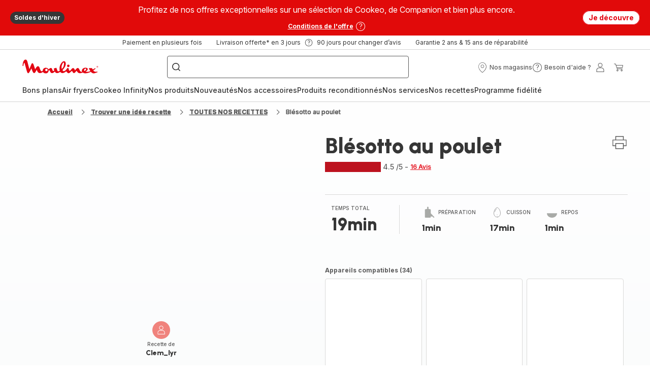

--- FILE ---
content_type: image/svg+xml; charset=utf-8
request_url: https://twicpics.moulinex.fr/https://sebplatform.api.groupe-seb.com/statics/18787afa-3fe9-4c8d-ad4c-a2809c7cad4d.jpg?w=1920&fit=scale&twic=v1/output=preview
body_size: 2312
content:
<svg xmlns="http://www.w3.org/2000/svg" width="1920" height="2560"><filter id="f" color-interpolation-filters="sRGB"><feGaussianBlur stdDeviation="88.681007"/><feComponentTransfer><feFuncA type="table" tableValues="1 1"/></feComponentTransfer></filter><image xmlns:f="http://www.w3.org/1999/xlink" preserveAspectRatio="none" width="1920" height="2560" filter="url(#f)" f:href="[data-uri]"/></svg>

--- FILE ---
content_type: image/svg+xml; charset=utf-8
request_url: https://twicpics.moulinex.fr/https://sebplatform.api.groupe-seb.com/statics/593465b1-0fea-4c99-b12e-9415e15da2b9.jpg?w=1920&fit=scale&twic=v1/output=preview
body_size: 2595
content:
<svg xmlns="http://www.w3.org/2000/svg" width="1920" height="2560"><filter id="f" color-interpolation-filters="sRGB"><feGaussianBlur stdDeviation="88.681007"/><feComponentTransfer><feFuncA type="table" tableValues="1 1"/></feComponentTransfer></filter><image xmlns:f="http://www.w3.org/1999/xlink" preserveAspectRatio="none" width="1920" height="2560" filter="url(#f)" f:href="[data-uri]"/></svg>

--- FILE ---
content_type: image/svg+xml; charset=utf-8
request_url: https://twicpics.moulinex.fr/https://sebplatform.api.groupe-seb.com/statics/6118436d-a904-40ae-84b5-69a0bda19a0b.png?w=1920&fit=scale&twic=v1/output=preview
body_size: 2842
content:
<svg xmlns="http://www.w3.org/2000/svg" width="558" height="270"><filter id="f" color-interpolation-filters="sRGB"><feGaussianBlur stdDeviation="15.525977"/></filter><image xmlns:f="http://www.w3.org/1999/xlink" preserveAspectRatio="none" width="558" height="270" filter="url(#f)" f:href="[data-uri]"/></svg>

--- FILE ---
content_type: image/svg+xml; charset=utf-8
request_url: https://twicpics.moulinex.fr/https://sebplatform.api.groupe-seb.com/statics/1e6322f5-f5f1-4e69-8058-bc5906474583.jpeg?w=1920&fit=scale&twic=v1/output=preview
body_size: 2629
content:
<svg xmlns="http://www.w3.org/2000/svg" width="1598" height="2015"><filter id="f" color-interpolation-filters="sRGB"><feGaussianBlur stdDeviation="71.7771"/><feComponentTransfer><feFuncA type="table" tableValues="1 1"/></feComponentTransfer></filter><image xmlns:f="http://www.w3.org/1999/xlink" preserveAspectRatio="none" width="1598" height="2015" filter="url(#f)" f:href="[data-uri]"/></svg>

--- FILE ---
content_type: image/svg+xml; charset=utf-8
request_url: https://twicpics.moulinex.fr/https://sebplatform.api.groupe-seb.com/statics/4c9f3339-de47-4450-9b6e-08f056fc8386.jpeg?w=1920&fit=scale&twic=v1/output=preview
body_size: 2507
content:
<svg xmlns="http://www.w3.org/2000/svg" width="1920" height="2560"><filter id="f" color-interpolation-filters="sRGB"><feGaussianBlur stdDeviation="88.681007"/><feComponentTransfer><feFuncA type="table" tableValues="1 1"/></feComponentTransfer></filter><image xmlns:f="http://www.w3.org/1999/xlink" preserveAspectRatio="none" width="1920" height="2560" filter="url(#f)" f:href="[data-uri]"/></svg>

--- FILE ---
content_type: image/svg+xml; charset=utf-8
request_url: https://twicpics.moulinex.fr/https://dam.groupeseb.com/m/3a9d43abe037d7a5/Digital-MLX_CE9721_COOKEO-INFINITY-NEIGE_H2.tif?timestamp=20250602170502&twic=v1/output=preview
body_size: 1238
content:
<svg xmlns="http://www.w3.org/2000/svg" width="2362" height="2362"><filter id="f" color-interpolation-filters="sRGB"><feGaussianBlur stdDeviation="94.479996"/><feComponentTransfer><feFuncA type="table" tableValues="1 1"/></feComponentTransfer></filter><image xmlns:f="http://www.w3.org/1999/xlink" preserveAspectRatio="none" width="2362" height="2362" filter="url(#f)" f:href="[data-uri]"/></svg>

--- FILE ---
content_type: image/svg+xml; charset=utf-8
request_url: https://twicpics.moulinex.fr/medias/Large-COOKEO-TOUCH-81-.jpg?context=bWFzdGVyfGltYWdlc3wxNDU0OTU1fGltYWdlL2pwZWd8YVcxaFoyVnpMMmhqWmk5b05EZ3ZNalk0TkRRMk5qSTFOakk0TkRZdlRHRnlaMlV0UTA5UFMwVlBJRlJQVlVOSUlDZzRNU2t1YW5CbnxmYWVkM2E2ZjAyNzAxZTAxMWVmZWVjNGY1NTAzMWE0YjY1ZDdmODQyOTgxMTJiNmVmYWYyMmQzOWVjNzZlZWVk&twic=v1/output=preview
body_size: 2591
content:
<svg xmlns="http://www.w3.org/2000/svg" width="1575" height="1029"><filter id="f" color-interpolation-filters="sRGB"><feGaussianBlur stdDeviation="50.922295"/><feComponentTransfer><feFuncA type="table" tableValues="1 1"/></feComponentTransfer></filter><image xmlns:f="http://www.w3.org/1999/xlink" preserveAspectRatio="none" width="1575" height="1029" filter="url(#f)" f:href="[data-uri]"/></svg>